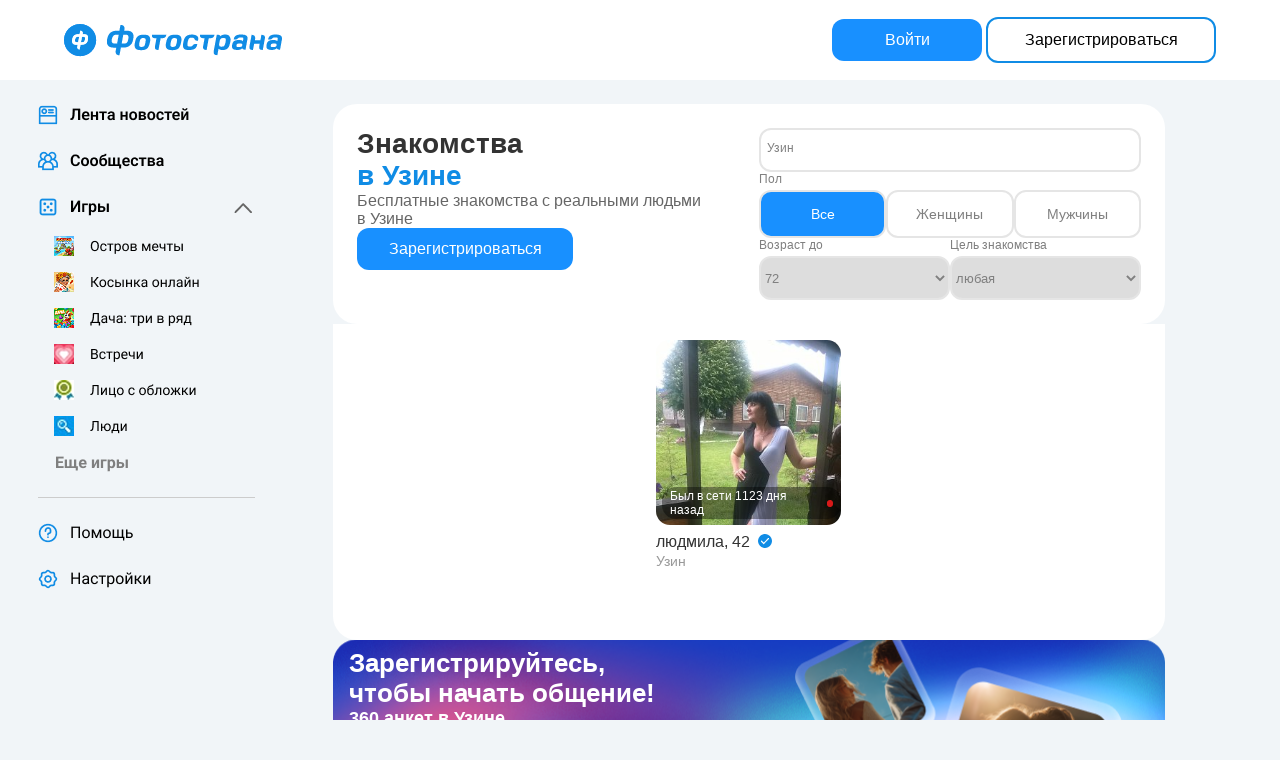

--- FILE ---
content_type: text/html; charset=windows-1251
request_url: https://fotostrana.ru/znakomstva/ukraina/uzin/72/
body_size: 9878
content:
<link rel="stylesheet" type="text/css" media="all" href="https://st.fotocdn.net/app/landing/seo23/__v1764590593.style.css"/>
<head>
 <title>Знакомства в Узине с людьми 72 лет с бесплатной регистрацией на сайте знакомств "Фотострана"</title>
 <meta name="description" content="Где можно познакомиться онлайн в Узине с людьми 72 лет? Перейдите на сайт Фотостраны и зарегистрируйтесь бесплатно. Мы подобрали для вас только реальные анкеты девушек и мужчин с проверенными фото и телефонами.">
 <meta name="viewport" content="user-scalable=no, initial-scale=1.0, maximum-scale=1.0">
 <meta name="robots" content="noindex, nofollow" />
 </head>


<script src="https://st.fotocdn.net/js/__v1330430379.jquery-1.7.js"></script>


<script src="https://st.fotocdn.net/app/landing/seo23/__v1737560290.script.js" defer="true"></script>

<script>
 if (window.fsPerformance) {
 window.fsPerformance.init({
 ip: '52.15.207.120',
 csrf: 'H/wlFrGyQ7XlVq/gmu32bWbWgDoaGJVSYOJf9ZI=',
 });
 }
 (() => {
 'use strict';
 // Page is loaded
 const objects = document.getElementsByClassName('asyncImage');
 Array.from(objects).map((item) => {
 // Start loading image
 const img = new Image();
 img.src = item.dataset.src;
 // Once image is loaded replace the src of the HTML element
 img.onload = () => {
 item.classList.remove('asyncImage');
 return item.nodeName === 'IMG' ?
 item.src = item.dataset.src :
 item.style.backgroundImage = `url(${item.dataset.src})`;
 };
 });
 })();
</script>
<style>
 /* .fs-seo23-wrapper {
 background: #fff url('https://st.fotocdn.net/app/landing/seo23/i/bcg.webp');
 } */

 body {
 background: #F1F5F8;
 }

 .fs-seo23-banner {
 background-image: url('https://st.fotocdn.net/app/landing/seo23/i/ban-bg.webp');
 }
</style>

<div class="fs-seo23-wrapper _js-fs-seo23-wrapper">
 <!-- Header -->
 <div class="fs-seo23-header">
 <img src="https://st.fotocdn.net/app/landing/seo23/i/logo-full.svg" loading="lazy" alt="Фотострана">
 <div>
 <a class="fs-seo23-header-login-btn" href="/signup/" style='width: 86px;'>Войти</a>
 <a class="fs-seo23-btn-opacity" style='width: 162px;' href="/start/newregistration/">Зарегистрироваться</a>
 <a class="fs-seo23-btn-mobile" href="/signup/">Войти</a>
 </div>

 </div>
 <div class="fs-seo23-wrapper-content">
 <!-- Navbar -->
 <div class="fs-seo23-nav-bar" onclick="window.location.href='/start/newregistration/'" style="cursor: pointer;">
 <img loading="lazy" draggable="false" src="https://st.fotocdn.net/app/landing/seo23/i/nav-bar.png" alt="navBar" class="element-img">
 </div>
 <!-- Content -->
 <div class="fs-seo23-content">

 <!-- Filters -->
 <div class="fs-seo23-filters">
 <div class="fs-seo23-filters-title">
 <h1 class="fs-seo23-filter-title-h1 _js-fs-seo23-title-city">
 Знакомства<br />
 <span class="fs-seo23-title-link" onclick="landPopup.show('city', {blob: 777}, $('._js-fs-seo23-title-city'));">в Узине</span><br />
 </h1>

 <p>Бесплатные знакомства с реальными людьми <br /> в Узине</p>

 <button class="fs-seo23-header-login-btn_filter" style="width: 216px;" onclick="window.location.href='/start/newregistration/'">Зарегистрироваться</button>
 </div>

 <div class="fs-seo23-filters-selects-wrapper _js-fs-seo23-title-link-static">
 <!-- City -->
 <div class="_js-fs-seo23-title-city">
 <div class="fs-seo23-filters-select-custom fs-seo23-select fs-seo23-select-filters _js-city-select" onclick="event.preventDefault(); event.stopPropagation(); landPopup.show('city', {blob: 777}, $('._js-fs-seo23-title-city')); return false;" onfocus="this.blur();">
 <span disabled selected required> Узин</span>
 </div>
 </div>

 <!-- Gender -->
 <div class="fs-seo23-filters-gender _js-fs-seo23-title-link-static">
 <span>Пол</span>
 <div class="fs-seo23-filters-gender-switches">
 <a href="https://fotostrana.ru/znakomstva/ukraina/uzin/72/" class="fs-seo23-switch is-active">Все</a>
 <a href="https://fotostrana.ru/znakomstva/ukraina/uzin/s-zhenshchinami/72/" class="fs-seo23-switch ">Женщины</a>
 <a href="https://fotostrana.ru/znakomstva/ukraina/uzin/s-muzhchinami/72/" class="fs-seo23-switch ">Мужчины</a>
 </div>
 </div>

 <div class="fs-seo23-filters-age-and-goal-wrapper">
 <!-- Age -->
 <div class="fs-seo23-filters-age-wrapper _js-fs-seo23-title-link-static">
 <span>Возраст до</span>
 <select class="fs-seo23-select fs-seo23-select-age" onchange="location = this.value;">
 <option disabled >До</option>
 <option value="https://fotostrana.ru/znakomstva/ukraina/uzin/18/" >18</option><option value="https://fotostrana.ru/znakomstva/ukraina/uzin/19/" >19</option><option value="https://fotostrana.ru/znakomstva/ukraina/uzin/20/" >20</option><option value="https://fotostrana.ru/znakomstva/ukraina/uzin/21/" >21</option><option value="https://fotostrana.ru/znakomstva/ukraina/uzin/22/" >22</option><option value="https://fotostrana.ru/znakomstva/ukraina/uzin/23/" >23</option><option value="https://fotostrana.ru/znakomstva/ukraina/uzin/24/" >24</option><option value="https://fotostrana.ru/znakomstva/ukraina/uzin/25/" >25</option><option value="https://fotostrana.ru/znakomstva/ukraina/uzin/26/" >26</option><option value="https://fotostrana.ru/znakomstva/ukraina/uzin/27/" >27</option><option value="https://fotostrana.ru/znakomstva/ukraina/uzin/28/" >28</option><option value="https://fotostrana.ru/znakomstva/ukraina/uzin/29/" >29</option><option value="https://fotostrana.ru/znakomstva/ukraina/uzin/30/" >30</option><option value="https://fotostrana.ru/znakomstva/ukraina/uzin/31/" >31</option><option value="https://fotostrana.ru/znakomstva/ukraina/uzin/32/" >32</option><option value="https://fotostrana.ru/znakomstva/ukraina/uzin/33/" >33</option><option value="https://fotostrana.ru/znakomstva/ukraina/uzin/34/" >34</option><option value="https://fotostrana.ru/znakomstva/ukraina/uzin/35/" >35</option><option value="https://fotostrana.ru/znakomstva/ukraina/uzin/36/" >36</option><option value="https://fotostrana.ru/znakomstva/ukraina/uzin/37/" >37</option><option value="https://fotostrana.ru/znakomstva/ukraina/uzin/38/" >38</option><option value="https://fotostrana.ru/znakomstva/ukraina/uzin/39/" >39</option><option value="https://fotostrana.ru/znakomstva/ukraina/uzin/40/" >40</option><option value="https://fotostrana.ru/znakomstva/ukraina/uzin/41/" >41</option><option value="https://fotostrana.ru/znakomstva/ukraina/uzin/42/" >42</option><option value="https://fotostrana.ru/znakomstva/ukraina/uzin/43/" >43</option><option value="https://fotostrana.ru/znakomstva/ukraina/uzin/44/" >44</option><option value="https://fotostrana.ru/znakomstva/ukraina/uzin/45/" >45</option><option value="https://fotostrana.ru/znakomstva/ukraina/uzin/46/" >46</option><option value="https://fotostrana.ru/znakomstva/ukraina/uzin/47/" >47</option><option value="https://fotostrana.ru/znakomstva/ukraina/uzin/48/" >48</option><option value="https://fotostrana.ru/znakomstva/ukraina/uzin/49/" >49</option><option value="https://fotostrana.ru/znakomstva/ukraina/uzin/50/" >50</option><option value="https://fotostrana.ru/znakomstva/ukraina/uzin/51/" >51</option><option value="https://fotostrana.ru/znakomstva/ukraina/uzin/52/" >52</option><option value="https://fotostrana.ru/znakomstva/ukraina/uzin/53/" >53</option><option value="https://fotostrana.ru/znakomstva/ukraina/uzin/54/" >54</option><option value="https://fotostrana.ru/znakomstva/ukraina/uzin/55/" >55</option><option value="https://fotostrana.ru/znakomstva/ukraina/uzin/56/" >56</option><option value="https://fotostrana.ru/znakomstva/ukraina/uzin/57/" >57</option><option value="https://fotostrana.ru/znakomstva/ukraina/uzin/58/" >58</option><option value="https://fotostrana.ru/znakomstva/ukraina/uzin/59/" >59</option><option value="https://fotostrana.ru/znakomstva/ukraina/uzin/60/" >60</option><option value="https://fotostrana.ru/znakomstva/ukraina/uzin/61/" >61</option><option value="https://fotostrana.ru/znakomstva/ukraina/uzin/62/" >62</option><option value="https://fotostrana.ru/znakomstva/ukraina/uzin/63/" >63</option><option value="https://fotostrana.ru/znakomstva/ukraina/uzin/64/" >64</option><option value="https://fotostrana.ru/znakomstva/ukraina/uzin/65/" >65</option><option value="https://fotostrana.ru/znakomstva/ukraina/uzin/66/" >66</option><option value="https://fotostrana.ru/znakomstva/ukraina/uzin/67/" >67</option><option value="https://fotostrana.ru/znakomstva/ukraina/uzin/68/" >68</option><option value="https://fotostrana.ru/znakomstva/ukraina/uzin/69/" >69</option><option value="https://fotostrana.ru/znakomstva/ukraina/uzin/70/" >70</option><option value="https://fotostrana.ru/znakomstva/ukraina/uzin/71/" >71</option><option value="https://fotostrana.ru/znakomstva/ukraina/uzin/72/" selected>72</option><option value="https://fotostrana.ru/znakomstva/ukraina/uzin/73/" >73</option><option value="https://fotostrana.ru/znakomstva/ukraina/uzin/74/" >74</option><option value="https://fotostrana.ru/znakomstva/ukraina/uzin/75/" >75</option><option value="https://fotostrana.ru/znakomstva/ukraina/uzin/76/" >76</option><option value="https://fotostrana.ru/znakomstva/ukraina/uzin/77/" >77</option><option value="https://fotostrana.ru/znakomstva/ukraina/uzin/78/" >78</option><option value="https://fotostrana.ru/znakomstva/ukraina/uzin/79/" >79</option><option value="https://fotostrana.ru/znakomstva/ukraina/uzin/80/" >80</option> </select>
 </div>

 <!-- Goal -->
 <div class="fs-seo23-filters-goal-wrapper _js-fs-seo23-title-link-static">
 <span>Цель знакомства</span>
 <select class="fs-seo23-select fs-seo23-select-goal" onchange="location = this.value;">
 <option disabled >Не выбрана</option>
 <option value="https://fotostrana.ru/znakomstva/ukraina/uzin/72/" selected>любая</option><option value="https://fotostrana.ru/znakomstva/ukraina/uzin/dlya-braka-i-semji/72/" >для брака и семьи</option><option value="https://fotostrana.ru/znakomstva/ukraina/uzin/dlya-vstrech/72/" >для встреч</option><option value="https://fotostrana.ru/znakomstva/ukraina/uzin/dlya-flirta/72/" >для флирта</option><option value="https://fotostrana.ru/znakomstva/ukraina/uzin/dlya-onlayn-obshcheniya/72/" >для онлайн общения</option><option value="https://fotostrana.ru/znakomstva/ukraina/uzin/dlya-sovmestnyh-igr/72/" >для совместных игр</option> </select>
 </div>
 </div>

 </div>

</div>
 <!-- No users found block -->
 <div>
 </div>
 <!-- Users are available: block-1 -->
 <div class="fs-seo23-cards">
 <div class="fs-seo23-card" onclick="getUserPhotos(82288104);">
 <div class="fs-seo23-card-img">
 <img class="asyncImage"
 src="https://i01.fotocdn.net/s208/d9727b5b0c6329bd/gallery_s/2548248447.jpg"
 data-src="https://st.fotocdn.net/app/landing/seo23/i/default-profile.webp"
 loading="lazy"
 alt="людмила, 42, Узин">

 <div class="fs-seo23-card-offline-status">
 <span>
 Был в сети
 1123 дня назад</span>
 </div>
 </div>

 <div class="fs-seo23-card-info">
 <div class="fs-seo23-card-name">
 людмила, 42 </div>
 <div class="fs-seo23-card-city">
 Узин </div>
 </div>
 </div>
 </div> 
 <!-- Promo block -->
 <div class="fs-seo23-promo-blocks">
 <div>
 <div class="fs-seo23-promo-img_desktop__text">
 <h2>Зарегистрируйтесь, <br />
 чтобы начать общение!</h2>
 <span>360 анкет в Узине</span>
 <a class="fs-seo23-promo-block-btn" href="/start/newregistration">Бесплатная регистрация</a>
 </div>
 </div>
 </div>
 

 <!-- Carousel -->
 
 <!-- SEO text -->
 <div class="fs-seo23-text">
 <h2>Знакомства <span class="fs-seo23-title-italic">в Узине с людьми 72 лет</span></h2>
 <div>
 <div class="fs-seo23-text-content-seo">
 Фотострана - это популярный сайт знакомств, который предлагает уникальную платформу для общения, знакомств и серьёзных отношений.
 С его помощью люди со всего мира могут найти новых друзей, партнеров по интересам или даже свою любовь!
 Одной из главных особенностей Фотостраны является возможность создания уникального профиля с фотографиями и подробной информацией о себе.
 Здесь можно легко найти интересных людей рядом, выбрать анкету по фото и начать общение онлайн.
 </div>
 <div class="fs-seo23-text-content-seo">
 Бесплатная регистрация, удобный поиск по возрасту, городу и интересам, а также безопасная платформа делают
 Фотострану идеальным местом для знакомств. Присоединяйтесь и начните новые отношения уже сегодня!
 </div>
 </div>
 </div>
 <!-- Video block -->
 <div class="seo-23-video-wrapper">
 <div class="seo-23-video-base">
 <div class="seo-23-video-container">
 <video class="seo-23-video" muted loop playsinline>
 <source src=" https://i01.fotocdn.net/video/broken_ice.mp4" type="video/mp4">
 Ваш браузер не поддерживает видео.
 </video>

 <div class="seo-23-video-controls">
 <button id="playPauseBtn" class="seo-23-video-btn">
 <img src="https://st.fotocdn.net/app/landing/seo23/i/play-icon.svg" alt="Play" class="icon-play">
 <img src="https://st.fotocdn.net/app/landing/seo23/i/pause-icon.svg" alt="Pause" class="icon-pause" style="display: none;">
 </button>
 <button id="muteBtn" class="seo-23-video-btn">
 <img src="https://st.fotocdn.net/app/landing/seo23/i/mute-icon.svg" alt="Mute" class="icon-mute">
 <img src="https://st.fotocdn.net/app/landing/seo23/i/unmute-icon.svg" alt="Unmute" class="icon-unmute" style="display: none;">
 </button>
 </div>

 </div>

 </div>


 <div class="seo-23-video-icons-bar">
 <div class="seo-23-video-icons-bar_wrapper">
 <div class="seo-23-video-icons-bar_item-left">
 <img src="https://st.fotocdn.net/app/landing/seo23/i/eye.svg" loading="lazy" alt="">
 <span>12344</span>
 </div>
 <div class="seo-23-video-icons-bar_item-left">
 <img src="https://st.fotocdn.net/app/landing/seo23/i/message-card.svg" loading="lazy" alt="">
 <span>30</span>
 </div>
 </div>
 <div class="seo-23-video-icons-bar_wrapper">
 <div class="seo-23-video-icons-bar_item">
 <img src="https://st.fotocdn.net/app/landing/seo23/i/smile-smile.svg" loading="lazy" alt="">
 <span>200</span>
 </div>
 <div class="seo-23-video-icons-bar_item">
 <img src="https://st.fotocdn.net/app/landing/seo23/i/smile-fire.svg" loading="lazy" alt="">
 <span>200</span>
 </div>
 <div class="seo-23-video-icons-bar_item">
 <img src="https://st.fotocdn.net/app/landing/seo23/i/smile-heart.svg" loading="lazy" alt="">
 <span>200</span>
 </div>
 </div>
 </div>

</div>

<script>
 document.addEventListener('DOMContentLoaded', function() {
 const counters = [{
 selector: '.seo-23-video-icons-bar span:first-child',
 min: 12000,
 max: 13000,
 element: null
 },
 {
 selector: '.seo-23-video-icons-bar span:nth-child(2)',
 min: 5,
 max: 50,
 element: null
 },
 {
 selector: '.seo-23-video-icons-bar span:nth-child(3)',
 min: 90,
 max: 300,
 element: null
 },
 {
 selector: '.seo-23-video-icons-bar span:nth-child(4)',
 min: 90,
 max: 300,
 element: null
 },
 {
 selector: '.seo-23-video-icons-bar span:nth-child(5)',
 min: 90,
 max: 300,
 element: null
 }
 ];

 const spans = document.querySelectorAll('.seo-23-video-icons-bar span');
 if (spans.length >= 5) {
 counters[0].element = spans[0];
 counters[1].element = spans[1];
 counters[2].element = spans[2];
 counters[3].element = spans[3];
 counters[4].element = spans[4];
 }


 function getRandomInt(min, max) {
 return Math.floor(Math.random() * (max - min + 1)) + min;
 }

 function animateValue(obj, start, end, duration) {
 let startTimestamp = null;
 const step = (timestamp) => {
 if (!startTimestamp) startTimestamp = timestamp;
 const progress = Math.min((timestamp - startTimestamp) / duration, 1);
 obj.innerHTML = Math.floor(progress * (end - start) + start);
 if (progress < 1) {
 window.requestAnimationFrame(step);
 }
 };
 window.requestAnimationFrame(step);
 }

 function updateCounters() {
 counters.forEach(counter => {
 if (counter.element) {
 const currentValue = parseInt(counter.element.textContent, 10) || counter.min;
 const increment = getRandomInt(1, 5);
 let newValue = currentValue + increment;

 if (newValue >= counter.max) {
 newValue = counter.max;
 setTimeout(() => {
 counter.element.textContent = counter.min;
 }, 3000);
 }

 if (newValue !== currentValue) {
 animateValue(counter.element, currentValue, newValue, 500);
 }
 }
 });
 }

 updateCounters();

 setInterval(updateCounters, 3000);

 const video = document.querySelector('.seo-23-video');
 const playPauseBtn = document.getElementById('playPauseBtn');
 const muteBtn = document.getElementById('muteBtn');

 const playIcon = playPauseBtn.querySelector('.icon-play');
 const pauseIcon = playPauseBtn.querySelector('.icon-pause');
 const muteIcon = muteBtn.querySelector('.icon-mute');
 const unmuteIcon = muteBtn.querySelector('.icon-unmute');

 playPauseBtn.addEventListener('click', () => {
 if (video.paused) {
 video.play();
 playIcon.style.display = 'none';
 pauseIcon.style.display = 'block';
 } else {
 video.pause();
 playIcon.style.display = 'block';
 pauseIcon.style.display = 'none';
 }
 });

 muteBtn.addEventListener('click', () => {
 video.muted = !video.muted;
 if (video.muted) {
 muteIcon.style.display = 'block';
 unmuteIcon.style.display = 'none';
 } else {
 muteIcon.style.display = 'none';
 unmuteIcon.style.display = 'block';
 }
 });

 if (video.muted) {
 muteIcon.style.display = 'block';
 unmuteIcon.style.display = 'none';
 } else {
 muteIcon.style.display = 'none';
 unmuteIcon.style.display = 'block';
 }

 const iconsBar = document.querySelector('.seo-23-video-icons-bar');
 if (iconsBar) {
 iconsBar.addEventListener('click', () => {
 window.location.href = '/start/newregistration/';
 });
 iconsBar.style.cursor = 'pointer';
 }
 });
</script>
 <!-- Users are available: block-2 -->
 
 <div class="fs-seo23-pagination">
 <span onclick="landPopup.show('registration');" class="fs-seo23-pagination-btn fs-seo23-pagination-btn--prev fs-seo23-pagination-btn--disabled">
 <svg width="8" height="14" viewBox="0 0 8 14" fill="none" xmlns="http://www.w3.org/2000/svg">
 <path d="M7 1L1 7L7 13" stroke-width="2" stroke-linecap="round" stroke-linejoin="round" />
 </svg>
 </span>
 <div class="fs-seo23-pagination-pages">
 <span onclick="landPopup.show('registration');" class="fs-seo23-pagination-pages-item fs-seo23-pagination-pages-item--active">1</span>
 <span onclick="landPopup.show('registration');" class="fs-seo23-pagination-pages-item">2</span>
 <span onclick="landPopup.show('registration');" class="fs-seo23-pagination-pages-item">3</span>
 <span class="fs-seo23-pagination-pages-item fs-seo23-pagination-pages-item--diviner">...</span>
 <span onclick="landPopup.show('registration');" class="fs-seo23-pagination-pages-item">27</span>
 </div>
 <span onclick="landPopup.show('registration');" class="fs-seo23-pagination-btn fs-seo23-pagination-btn--next">
 <svg width="8" height="14" viewBox="0 0 8 14" fill="none" xmlns="http://www.w3.org/2000/svg">
 <path d="M7 1L1 7L7 13" stroke-width="2" stroke-linecap="round" stroke-linejoin="round" />
 </svg>
 </span>
 </div>
 <!-- Dating city widget -->
 <div class="fs-seo23-text">
 <h2>Онлайн знакомства в Киевской области </h2>
 <div class="fs-seo23-text-content">
 <ul class="fs-seo23-text-cols fs-seo23-text-cols--quattro">
 <li>
 <a href="https://fotostrana.ru/znakomstva/ukraina/kiev/72/">Киев</a>
 </li>
 <li>
 <a href="https://fotostrana.ru/znakomstva/ukraina/belaya-cerkov/72/">Белая Церковь</a>
 </li>
 <li>
 <a href="https://fotostrana.ru/znakomstva/ukraina/brovary/72/">Бровары</a>
 </li>
 <li>
 <a href="https://fotostrana.ru/znakomstva/ukraina/vasilkov/72/">Васильков</a>
 </li>
 <li>
 <a href="https://fotostrana.ru/znakomstva/ukraina/borispol/72/">Борисполь</a>
 </li>
 <li>
 <a href="https://fotostrana.ru/znakomstva/ukraina/irpen/72/">Ирпень</a>
 </li>
 <li>
 <a href="https://fotostrana.ru/znakomstva/ukraina/fastov/72/">Фастов</a>
 </li>
 <li>
 <a href="https://fotostrana.ru/znakomstva/ukraina/obuhov/72/">Обухов</a>
 </li>
 <li>
 <a href="https://fotostrana.ru/znakomstva/ukraina/boyarka/72/">Боярка</a>
 </li>
 <li>
 <a href="https://fotostrana.ru/znakomstva/ukraina/slavutich/72/">Славутич</a>
 </li>
 <li>
 <a href="https://fotostrana.ru/znakomstva/ukraina/vishnevoe/72/">Вишневое</a>
 </li>
 <li>
 <a href="https://fotostrana.ru/znakomstva/ukraina/pereyaslav-hmelnickij/72/">Переяслав-Хмельницкий</a>
 </li>
 <li>
 <a href="https://fotostrana.ru/znakomstva/ukraina/boguslav/72/">Богуслав</a>
 </li>
 <li>
 <a href="https://fotostrana.ru/znakomstva/ukraina/vyshgorod/72/">Вышгород</a>
 </li>
 <li>
 <a href="https://fotostrana.ru/znakomstva/ukraina/yagotin/72/">Яготин</a>
 </li>
 <li>
 <a href="https://fotostrana.ru/znakomstva/ukraina/bucha/72/">Буча</a>
 </li>
 <li>
 <a href="https://fotostrana.ru/znakomstva/ukraina/ukrainka/72/">Украинка</a>
 </li>
 <li>
 <a href="https://fotostrana.ru/znakomstva/ukraina/chernobyl/72/">Чернобыль</a>
 </li>
 <li>
 <a href="https://fotostrana.ru/znakomstva/ukraina/baryshevka/72/">Барышевка</a>
 </li>
 <li>
 <a href="https://fotostrana.ru/znakomstva/ukraina/skvira/72/">Сквира</a>
 </li>
 <li>
 <a href="https://fotostrana.ru/znakomstva/ukraina/uzin/72/">Узин</a>
 </li>
 <li>
 <a href="https://fotostrana.ru/znakomstva/ukraina/tarashcha/72/">Тараща</a>
 </li>
 <li>
 <a href="https://fotostrana.ru/znakomstva/ukraina/kagarlyk/72/">Кагарлык</a>
 </li>
 <li>
 <a href="https://fotostrana.ru/znakomstva/ukraina/berezan/72/">Березань</a>
 </li>
 <li>
 <a href="https://fotostrana.ru/znakomstva/ukraina/kievskaya-oblast-makarov/72/">Макаров</a>
 </li>
 <li>
 <a href="https://fotostrana.ru/znakomstva/ukraina/borodyanka/72/">Бородянка</a>
 </li>
 <li>
 <a href="https://fotostrana.ru/znakomstva/ukraina/tetiev/72/">Тетиев</a>
 </li>
 <li>
 <a class="fs-seo23-text-all-location" href="https://fotostrana.ru/znakomstva/ukraina/kievskaya-oblast/cities/">
 все населенные пункты
 </a>
 </li>
 </ul>
 </div>
 </div>
 <!-- Dating age widget -->
 <div class="fs-seo23-text fs-seo23-text-wrapper">
 <h2>Знакомства по возрасту </h2>
 <div class="fs-seo23-text-content">
 <ul class="fs-seo23-text-cols fs-seo23-text-cols--quattro">
 <li><a href="https://fotostrana.ru/znakomstva/ukraina/uzin/20/">до 20 лет</a></li>
 <li><a href="https://fotostrana.ru/znakomstva/ukraina/uzin/25/">до 25 лет</a></li>
 <li><a href="https://fotostrana.ru/znakomstva/ukraina/uzin/30/">до 30 лет</a></li>
 <li><a href="https://fotostrana.ru/znakomstva/ukraina/uzin/35/">до 35 лет</a></li>
 <li><a href="https://fotostrana.ru/znakomstva/ukraina/uzin/40/">до 40 лет</a></li>
 <li><a href="https://fotostrana.ru/znakomstva/ukraina/uzin/45/">до 45 лет</a></li>
 <li><a href="https://fotostrana.ru/znakomstva/ukraina/uzin/50/">до 50 лет</a></li>
 <li><a href="https://fotostrana.ru/znakomstva/ukraina/uzin/55/">до 55 лет</a></li>
 <li><a href="https://fotostrana.ru/znakomstva/ukraina/uzin/60/">до 60 лет</a></li>
 <li><a href="https://fotostrana.ru/znakomstva/ukraina/uzin/65/">до 65 лет</a></li>
 <li><a href="https://fotostrana.ru/znakomstva/ukraina/uzin/70/">до 70 лет</a></li>
 <li><a href="https://fotostrana.ru/znakomstva/ukraina/uzin/75/">до 75 лет</a></li>
 <li><a href="https://fotostrana.ru/znakomstva/ukraina/uzin/80/">до 80 лет</a></li>
 </ul>
 </div>
 </div>
 <!-- FAQ widget -->
 <div class="fs-seo23-text fs-seo23-text-wrapper">
 <h2 class="fs-seo23-header-faq">Часто задаваемые вопросы о знакомствах в Узине</h2>
 <div class="fs-seo23-content-faq">
 <div class="fs-seo23-faq-item" id="faq-0">
 <h3 class="fs-seo23-faq-question" onclick="toggleFaq(0)">
 Как начать знакомиться на Фотостране? <svg class="fs-seo23-faq-icon" width="24" height="24" viewBox="0 0 24 24" fill="none" xmlns="http://www.w3.org/2000/svg">
 <path d="M11.7696 17.0593C12.0206 17.0593 12.2417 16.9689 12.4325 16.7781L20.217 8.81268C20.3979 8.64192 20.4883 8.42095 20.4883 8.15978C20.4883 7.63744 20.0965 7.2357 19.5742 7.2357C19.3131 7.2357 19.092 7.34618 18.9213 7.5069L11.7696 14.8194L4.61774 7.5069C4.44699 7.34618 4.21596 7.2357 3.96485 7.2357C3.44252 7.2357 3.05078 7.63744 3.05078 8.15978C3.05078 8.42095 3.14118 8.64192 3.31194 8.81268L11.1066 16.7781C11.2874 16.9689 11.5184 17.0593 11.7696 17.0593Z" fill="#108CE5" />
 </svg>
 </h3>
 <div
 id="answer-0"
 class="fs-seo23-faq-answer">
 Пройдите быструю регистрацию, заполните профиль, загрузите реальные фотографии и напишите кратко о себе. Используйте фильтры поиска для выбора подходящих людей по возрасту, полу, интересам и цели знакомства. </div>
 </div>
 <div class="fs-seo23-faq-item" id="faq-1">
 <h3 class="fs-seo23-faq-question" onclick="toggleFaq(1)">
 Сколько людей здесь ищут знакомства? <svg class="fs-seo23-faq-icon" width="24" height="24" viewBox="0 0 24 24" fill="none" xmlns="http://www.w3.org/2000/svg">
 <path d="M11.7696 17.0593C12.0206 17.0593 12.2417 16.9689 12.4325 16.7781L20.217 8.81268C20.3979 8.64192 20.4883 8.42095 20.4883 8.15978C20.4883 7.63744 20.0965 7.2357 19.5742 7.2357C19.3131 7.2357 19.092 7.34618 18.9213 7.5069L11.7696 14.8194L4.61774 7.5069C4.44699 7.34618 4.21596 7.2357 3.96485 7.2357C3.44252 7.2357 3.05078 7.63744 3.05078 8.15978C3.05078 8.42095 3.14118 8.64192 3.31194 8.81268L11.1066 16.7781C11.2874 16.9689 11.5184 17.0593 11.7696 17.0593Z" fill="#108CE5" />
 </svg>
 </h3>
 <div
 id="answer-1"
 class="fs-seo23-faq-answer">
 На сайте зарегистрированы миллионы пользователей, которые ищут дружбу, общение, серьёзные отношения и встречи. Ежедневно появляются новые анкеты, расширяя выбор для поиска подходящего человека. </div>
 </div>
 <div class="fs-seo23-faq-item" id="faq-2">
 <h3 class="fs-seo23-faq-question" onclick="toggleFaq(2)">
 Какие виды знакомств доступны на сайте? <svg class="fs-seo23-faq-icon" width="24" height="24" viewBox="0 0 24 24" fill="none" xmlns="http://www.w3.org/2000/svg">
 <path d="M11.7696 17.0593C12.0206 17.0593 12.2417 16.9689 12.4325 16.7781L20.217 8.81268C20.3979 8.64192 20.4883 8.42095 20.4883 8.15978C20.4883 7.63744 20.0965 7.2357 19.5742 7.2357C19.3131 7.2357 19.092 7.34618 18.9213 7.5069L11.7696 14.8194L4.61774 7.5069C4.44699 7.34618 4.21596 7.2357 3.96485 7.2357C3.44252 7.2357 3.05078 7.63744 3.05078 8.15978C3.05078 8.42095 3.14118 8.64192 3.31194 8.81268L11.1066 16.7781C11.2874 16.9689 11.5184 17.0593 11.7696 17.0593Z" fill="#108CE5" />
 </svg>
 </h3>
 <div
 id="answer-2"
 class="fs-seo23-faq-answer">
 Доступны разные направления: серьёзные отношения, брак и семья, флирт, встречи, знакомства для совместных игр, общение без обязательств, возрастные категории, знакомства с иностранцами. </div>
 </div>
 <div class="fs-seo23-faq-item" id="faq-3">
 <h3 class="fs-seo23-faq-question" onclick="toggleFaq(3)">
 Насколько безопасно знакомиться через интернет? <svg class="fs-seo23-faq-icon" width="24" height="24" viewBox="0 0 24 24" fill="none" xmlns="http://www.w3.org/2000/svg">
 <path d="M11.7696 17.0593C12.0206 17.0593 12.2417 16.9689 12.4325 16.7781L20.217 8.81268C20.3979 8.64192 20.4883 8.42095 20.4883 8.15978C20.4883 7.63744 20.0965 7.2357 19.5742 7.2357C19.3131 7.2357 19.092 7.34618 18.9213 7.5069L11.7696 14.8194L4.61774 7.5069C4.44699 7.34618 4.21596 7.2357 3.96485 7.2357C3.44252 7.2357 3.05078 7.63744 3.05078 8.15978C3.05078 8.42095 3.14118 8.64192 3.31194 8.81268L11.1066 16.7781C11.2874 16.9689 11.5184 17.0593 11.7696 17.0593Z" fill="#108CE5" />
 </svg>
 </h3>
 <div
 id="answer-3"
 class="fs-seo23-faq-answer">
 Платформа обеспечивает проверку профилей и модерацию. Для безопасности рекомендуется переписываться в чате, встречаться в публичных местах, не делиться личной информацией сразу и использовать встроенные инструменты жалоб и блокировки. </div>
 </div>
 <div class="fs-seo23-faq-item" id="faq-4">
 <h3 class="fs-seo23-faq-question" onclick="toggleFaq(4)">
 Можно ли найти серьёзные отношения на сайте? <svg class="fs-seo23-faq-icon" width="24" height="24" viewBox="0 0 24 24" fill="none" xmlns="http://www.w3.org/2000/svg">
 <path d="M11.7696 17.0593C12.0206 17.0593 12.2417 16.9689 12.4325 16.7781L20.217 8.81268C20.3979 8.64192 20.4883 8.42095 20.4883 8.15978C20.4883 7.63744 20.0965 7.2357 19.5742 7.2357C19.3131 7.2357 19.092 7.34618 18.9213 7.5069L11.7696 14.8194L4.61774 7.5069C4.44699 7.34618 4.21596 7.2357 3.96485 7.2357C3.44252 7.2357 3.05078 7.63744 3.05078 8.15978C3.05078 8.42095 3.14118 8.64192 3.31194 8.81268L11.1066 16.7781C11.2874 16.9689 11.5184 17.0593 11.7696 17.0593Z" fill="#108CE5" />
 </svg>
 </h3>
 <div
 id="answer-4"
 class="fs-seo23-faq-answer">
 Да, для этого существуют специальные категории, где люди ищут именно долгосрочные отношения или брака. Каждый день пользователи находят здесь партнёров для семейной жизни. </div>
 </div>
 <div class="fs-seo23-faq-item" id="faq-5">
 <h3 class="fs-seo23-faq-question" onclick="toggleFaq(5)">
 Как познакомиться с девушкой на сайте? <svg class="fs-seo23-faq-icon" width="24" height="24" viewBox="0 0 24 24" fill="none" xmlns="http://www.w3.org/2000/svg">
 <path d="M11.7696 17.0593C12.0206 17.0593 12.2417 16.9689 12.4325 16.7781L20.217 8.81268C20.3979 8.64192 20.4883 8.42095 20.4883 8.15978C20.4883 7.63744 20.0965 7.2357 19.5742 7.2357C19.3131 7.2357 19.092 7.34618 18.9213 7.5069L11.7696 14.8194L4.61774 7.5069C4.44699 7.34618 4.21596 7.2357 3.96485 7.2357C3.44252 7.2357 3.05078 7.63744 3.05078 8.15978C3.05078 8.42095 3.14118 8.64192 3.31194 8.81268L11.1066 16.7781C11.2874 16.9689 11.5184 17.0593 11.7696 17.0593Z" fill="#108CE5" />
 </svg>
 </h3>
 <div
 id="answer-5"
 class="fs-seo23-faq-answer">
 Сделайте привлекательный профиль, загрузите несколько реальных фото, опишите увлечения и интересы. Используйте фильтр и пишите персонализированное первое сообщение. </div>
 </div>
 <div class="fs-seo23-faq-item" id="faq-6">
 <h3 class="fs-seo23-faq-question" onclick="toggleFaq(6)">
 Как написать первое сообщение девушке? <svg class="fs-seo23-faq-icon" width="24" height="24" viewBox="0 0 24 24" fill="none" xmlns="http://www.w3.org/2000/svg">
 <path d="M11.7696 17.0593C12.0206 17.0593 12.2417 16.9689 12.4325 16.7781L20.217 8.81268C20.3979 8.64192 20.4883 8.42095 20.4883 8.15978C20.4883 7.63744 20.0965 7.2357 19.5742 7.2357C19.3131 7.2357 19.092 7.34618 18.9213 7.5069L11.7696 14.8194L4.61774 7.5069C4.44699 7.34618 4.21596 7.2357 3.96485 7.2357C3.44252 7.2357 3.05078 7.63744 3.05078 8.15978C3.05078 8.42095 3.14118 8.64192 3.31194 8.81268L11.1066 16.7781C11.2874 16.9689 11.5184 17.0593 11.7696 17.0593Z" fill="#108CE5" />
 </svg>
 </h3>
 <div
 id="answer-6"
 class="fs-seo23-faq-answer">
 Отталкивайтесь от информации в её анкете: поздоровайтесь, отметьте общее увлечение, задайте вопрос о её хобби. Не используйте банальные фразы. </div>
 </div>
 <div class="fs-seo23-faq-item" id="faq-7">
 <h3 class="fs-seo23-faq-question" onclick="toggleFaq(7)">
 Анкеты девушек реальные? <svg class="fs-seo23-faq-icon" width="24" height="24" viewBox="0 0 24 24" fill="none" xmlns="http://www.w3.org/2000/svg">
 <path d="M11.7696 17.0593C12.0206 17.0593 12.2417 16.9689 12.4325 16.7781L20.217 8.81268C20.3979 8.64192 20.4883 8.42095 20.4883 8.15978C20.4883 7.63744 20.0965 7.2357 19.5742 7.2357C19.3131 7.2357 19.092 7.34618 18.9213 7.5069L11.7696 14.8194L4.61774 7.5069C4.44699 7.34618 4.21596 7.2357 3.96485 7.2357C3.44252 7.2357 3.05078 7.63744 3.05078 8.15978C3.05078 8.42095 3.14118 8.64192 3.31194 8.81268L11.1066 16.7781C11.2874 16.9689 11.5184 17.0593 11.7696 17.0593Z" fill="#108CE5" />
 </svg>
 </h3>
 <div
 id="answer-7"
 class="fs-seo23-faq-answer">
 Профили проходят модерацию и проверку. Дополнительное подтверждение реальности — видеозвонок или обмен голосовыми сообщениями. </div>
 </div>
 <div class="fs-seo23-faq-item" id="faq-8">
 <h3 class="fs-seo23-faq-question" onclick="toggleFaq(8)">
 Как познакомиться с мужчиной на сайте? <svg class="fs-seo23-faq-icon" width="24" height="24" viewBox="0 0 24 24" fill="none" xmlns="http://www.w3.org/2000/svg">
 <path d="M11.7696 17.0593C12.0206 17.0593 12.2417 16.9689 12.4325 16.7781L20.217 8.81268C20.3979 8.64192 20.4883 8.42095 20.4883 8.15978C20.4883 7.63744 20.0965 7.2357 19.5742 7.2357C19.3131 7.2357 19.092 7.34618 18.9213 7.5069L11.7696 14.8194L4.61774 7.5069C4.44699 7.34618 4.21596 7.2357 3.96485 7.2357C3.44252 7.2357 3.05078 7.63744 3.05078 8.15978C3.05078 8.42095 3.14118 8.64192 3.31194 8.81268L11.1066 16.7781C11.2874 16.9689 11.5184 17.0593 11.7696 17.0593Z" fill="#108CE5" />
 </svg>
 </h3>
 <div
 id="answer-8"
 class="fs-seo23-faq-answer">
 Заполните профиль, выберите параметры поиска, напишите первое сообщение мужчине, который вам понравился. </div>
 </div>
 <div class="fs-seo23-faq-item" id="faq-9">
 <h3 class="fs-seo23-faq-question" onclick="toggleFaq(9)">
 На что обращать внимание при выборе партнёра? <svg class="fs-seo23-faq-icon" width="24" height="24" viewBox="0 0 24 24" fill="none" xmlns="http://www.w3.org/2000/svg">
 <path d="M11.7696 17.0593C12.0206 17.0593 12.2417 16.9689 12.4325 16.7781L20.217 8.81268C20.3979 8.64192 20.4883 8.42095 20.4883 8.15978C20.4883 7.63744 20.0965 7.2357 19.5742 7.2357C19.3131 7.2357 19.092 7.34618 18.9213 7.5069L11.7696 14.8194L4.61774 7.5069C4.44699 7.34618 4.21596 7.2357 3.96485 7.2357C3.44252 7.2357 3.05078 7.63744 3.05078 8.15978C3.05078 8.42095 3.14118 8.64192 3.31194 8.81268L11.1066 16.7781C11.2874 16.9689 11.5184 17.0593 11.7696 17.0593Z" fill="#108CE5" />
 </svg>
 </h3>
 <div
 id="answer-9"
 class="fs-seo23-faq-answer">
 Смотрите на реальные фото, заполненность анкеты, цели знакомства, интересы, семейный статус, дату последней активности. </div>
 </div>
 <div class="fs-seo23-faq-item" id="faq-10">
 <h3 class="fs-seo23-faq-question" onclick="toggleFaq(10)">
 Как безопасно встретиться с мужчиной? <svg class="fs-seo23-faq-icon" width="24" height="24" viewBox="0 0 24 24" fill="none" xmlns="http://www.w3.org/2000/svg">
 <path d="M11.7696 17.0593C12.0206 17.0593 12.2417 16.9689 12.4325 16.7781L20.217 8.81268C20.3979 8.64192 20.4883 8.42095 20.4883 8.15978C20.4883 7.63744 20.0965 7.2357 19.5742 7.2357C19.3131 7.2357 19.092 7.34618 18.9213 7.5069L11.7696 14.8194L4.61774 7.5069C4.44699 7.34618 4.21596 7.2357 3.96485 7.2357C3.44252 7.2357 3.05078 7.63744 3.05078 8.15978C3.05078 8.42095 3.14118 8.64192 3.31194 8.81268L11.1066 16.7781C11.2874 16.9689 11.5184 17.0593 11.7696 17.0593Z" fill="#108CE5" />
 </svg>
 </h3>
 <div
 id="answer-10"
 class="fs-seo23-faq-answer">
 Предварительно общайтесь через сайт, договоритесь о встрече в публичном месте, расскажите близким о ваших планах. </div>
 </div>
 <div class="fs-seo23-faq-item" id="faq-11">
 <h3 class="fs-seo23-faq-question" onclick="toggleFaq(11)">
 Как найти человека для серьёзных отношений? <svg class="fs-seo23-faq-icon" width="24" height="24" viewBox="0 0 24 24" fill="none" xmlns="http://www.w3.org/2000/svg">
 <path d="M11.7696 17.0593C12.0206 17.0593 12.2417 16.9689 12.4325 16.7781L20.217 8.81268C20.3979 8.64192 20.4883 8.42095 20.4883 8.15978C20.4883 7.63744 20.0965 7.2357 19.5742 7.2357C19.3131 7.2357 19.092 7.34618 18.9213 7.5069L11.7696 14.8194L4.61774 7.5069C4.44699 7.34618 4.21596 7.2357 3.96485 7.2357C3.44252 7.2357 3.05078 7.63744 3.05078 8.15978C3.05078 8.42095 3.14118 8.64192 3.31194 8.81268L11.1066 16.7781C11.2874 16.9689 11.5184 17.0593 11.7696 17.0593Z" fill="#108CE5" />
 </svg>
 </h3>
 <div
 id="answer-11"
 class="fs-seo23-faq-answer">
 Выберите профильную категорию, подробно опишите свои ценности и цели, ищите людей с похожим настроем. </div>
 </div>
 <div class="fs-seo23-faq-item" id="faq-12">
 <h3 class="fs-seo23-faq-question" onclick="toggleFaq(12)">
 Сколько времени обычно занимает поиск серьёзных отношений? <svg class="fs-seo23-faq-icon" width="24" height="24" viewBox="0 0 24 24" fill="none" xmlns="http://www.w3.org/2000/svg">
 <path d="M11.7696 17.0593C12.0206 17.0593 12.2417 16.9689 12.4325 16.7781L20.217 8.81268C20.3979 8.64192 20.4883 8.42095 20.4883 8.15978C20.4883 7.63744 20.0965 7.2357 19.5742 7.2357C19.3131 7.2357 19.092 7.34618 18.9213 7.5069L11.7696 14.8194L4.61774 7.5069C4.44699 7.34618 4.21596 7.2357 3.96485 7.2357C3.44252 7.2357 3.05078 7.63744 3.05078 8.15978C3.05078 8.42095 3.14118 8.64192 3.31194 8.81268L11.1066 16.7781C11.2874 16.9689 11.5184 17.0593 11.7696 17.0593Z" fill="#108CE5" />
 </svg>
 </h3>
 <div
 id="answer-12"
 class="fs-seo23-faq-answer">
 В среднем, активные пользователи находят партнёра за несколько месяцев, но всё индивидуально. </div>
 </div>
 <div class="fs-seo23-faq-item" id="faq-13">
 <h3 class="fs-seo23-faq-question" onclick="toggleFaq(13)">
 Какие вопросы задать для поиска совместимости? <svg class="fs-seo23-faq-icon" width="24" height="24" viewBox="0 0 24 24" fill="none" xmlns="http://www.w3.org/2000/svg">
 <path d="M11.7696 17.0593C12.0206 17.0593 12.2417 16.9689 12.4325 16.7781L20.217 8.81268C20.3979 8.64192 20.4883 8.42095 20.4883 8.15978C20.4883 7.63744 20.0965 7.2357 19.5742 7.2357C19.3131 7.2357 19.092 7.34618 18.9213 7.5069L11.7696 14.8194L4.61774 7.5069C4.44699 7.34618 4.21596 7.2357 3.96485 7.2357C3.44252 7.2357 3.05078 7.63744 3.05078 8.15978C3.05078 8.42095 3.14118 8.64192 3.31194 8.81268L11.1066 16.7781C11.2874 16.9689 11.5184 17.0593 11.7696 17.0593Z" fill="#108CE5" />
 </svg>
 </h3>
 <div
 id="answer-13"
 class="fs-seo23-faq-answer">
 Cпросите о жизненных целях, семейных ценностях, планах на будущее, отношении к детям, финансам и хотелках в отношениях. </div>
 </div>
 <div class="fs-seo23-faq-item" id="faq-14">
 <h3 class="fs-seo23-faq-question" onclick="toggleFaq(14)">
 Почему Фотострана подходит для поиска серьёзных отношений? <svg class="fs-seo23-faq-icon" width="24" height="24" viewBox="0 0 24 24" fill="none" xmlns="http://www.w3.org/2000/svg">
 <path d="M11.7696 17.0593C12.0206 17.0593 12.2417 16.9689 12.4325 16.7781L20.217 8.81268C20.3979 8.64192 20.4883 8.42095 20.4883 8.15978C20.4883 7.63744 20.0965 7.2357 19.5742 7.2357C19.3131 7.2357 19.092 7.34618 18.9213 7.5069L11.7696 14.8194L4.61774 7.5069C4.44699 7.34618 4.21596 7.2357 3.96485 7.2357C3.44252 7.2357 3.05078 7.63744 3.05078 8.15978C3.05078 8.42095 3.14118 8.64192 3.31194 8.81268L11.1066 16.7781C11.2874 16.9689 11.5184 17.0593 11.7696 17.0593Z" fill="#108CE5" />
 </svg>
 </h3>
 <div
 id="answer-14"
 class="fs-seo23-faq-answer">
 Платформа удобна, много реальных пользователей, эффективные фильтры, поддерживается безопасность и модерация профилей. </div>
 </div>
 <div class="fs-seo23-faq-item" id="faq-15">
 <h3 class="fs-seo23-faq-question" onclick="toggleFaq(15)">
 Безопасно ли общаться и встречаться с иностранцами? <svg class="fs-seo23-faq-icon" width="24" height="24" viewBox="0 0 24 24" fill="none" xmlns="http://www.w3.org/2000/svg">
 <path d="M11.7696 17.0593C12.0206 17.0593 12.2417 16.9689 12.4325 16.7781L20.217 8.81268C20.3979 8.64192 20.4883 8.42095 20.4883 8.15978C20.4883 7.63744 20.0965 7.2357 19.5742 7.2357C19.3131 7.2357 19.092 7.34618 18.9213 7.5069L11.7696 14.8194L4.61774 7.5069C4.44699 7.34618 4.21596 7.2357 3.96485 7.2357C3.44252 7.2357 3.05078 7.63744 3.05078 8.15978C3.05078 8.42095 3.14118 8.64192 3.31194 8.81268L11.1066 16.7781C11.2874 16.9689 11.5184 17.0593 11.7696 17.0593Z" fill="#108CE5" />
 </svg>
 </h3>
 <div
 id="answer-15"
 class="fs-seo23-faq-answer">
 Рекомендуется использовать проверку профилей, видеозвонки, встречи в публичных местах, не делиться личными данными. </div>
 </div>
 <div class="fs-seo23-faq-item" id="faq-16">
 <h3 class="fs-seo23-faq-question" onclick="toggleFaq(16)">
 Могут ли отношения с иностранцем стать серьёзными? <svg class="fs-seo23-faq-icon" width="24" height="24" viewBox="0 0 24 24" fill="none" xmlns="http://www.w3.org/2000/svg">
 <path d="M11.7696 17.0593C12.0206 17.0593 12.2417 16.9689 12.4325 16.7781L20.217 8.81268C20.3979 8.64192 20.4883 8.42095 20.4883 8.15978C20.4883 7.63744 20.0965 7.2357 19.5742 7.2357C19.3131 7.2357 19.092 7.34618 18.9213 7.5069L11.7696 14.8194L4.61774 7.5069C4.44699 7.34618 4.21596 7.2357 3.96485 7.2357C3.44252 7.2357 3.05078 7.63744 3.05078 8.15978C3.05078 8.42095 3.14118 8.64192 3.31194 8.81268L11.1066 16.7781C11.2874 16.9689 11.5184 17.0593 11.7696 17.0593Z" fill="#108CE5" />
 </svg>
 </h3>
 <div
 id="answer-16"
 class="fs-seo23-faq-answer">
 Да, международные отношения возможны, если оба готовы к компромиссам и уважению культурных различий. </div>
 </div>
 <div class="fs-seo23-faq-item" id="faq-17">
 <h3 class="fs-seo23-faq-question" onclick="toggleFaq(17)">
 Как защитить свои личные данные? <svg class="fs-seo23-faq-icon" width="24" height="24" viewBox="0 0 24 24" fill="none" xmlns="http://www.w3.org/2000/svg">
 <path d="M11.7696 17.0593C12.0206 17.0593 12.2417 16.9689 12.4325 16.7781L20.217 8.81268C20.3979 8.64192 20.4883 8.42095 20.4883 8.15978C20.4883 7.63744 20.0965 7.2357 19.5742 7.2357C19.3131 7.2357 19.092 7.34618 18.9213 7.5069L11.7696 14.8194L4.61774 7.5069C4.44699 7.34618 4.21596 7.2357 3.96485 7.2357C3.44252 7.2357 3.05078 7.63744 3.05078 8.15978C3.05078 8.42095 3.14118 8.64192 3.31194 8.81268L11.1066 16.7781C11.2874 16.9689 11.5184 17.0593 11.7696 17.0593Z" fill="#108CE5" />
 </svg>
 </h3>
 <div
 id="answer-17"
 class="fs-seo23-faq-answer">
 Не делитесь персональной информацией, используйте внутренний чат, фото без адресных привязок, при подозрениях блокируйте пользователя. </div>
 </div>
 <div class="fs-seo23-faq-item" id="faq-18">
 <h3 class="fs-seo23-faq-question" onclick="toggleFaq(18)">
 Как пожаловаться на подозрительный профиль? <svg class="fs-seo23-faq-icon" width="24" height="24" viewBox="0 0 24 24" fill="none" xmlns="http://www.w3.org/2000/svg">
 <path d="M11.7696 17.0593C12.0206 17.0593 12.2417 16.9689 12.4325 16.7781L20.217 8.81268C20.3979 8.64192 20.4883 8.42095 20.4883 8.15978C20.4883 7.63744 20.0965 7.2357 19.5742 7.2357C19.3131 7.2357 19.092 7.34618 18.9213 7.5069L11.7696 14.8194L4.61774 7.5069C4.44699 7.34618 4.21596 7.2357 3.96485 7.2357C3.44252 7.2357 3.05078 7.63744 3.05078 8.15978C3.05078 8.42095 3.14118 8.64192 3.31194 8.81268L11.1066 16.7781C11.2874 16.9689 11.5184 17.0593 11.7696 17.0593Z" fill="#108CE5" />
 </svg>
 </h3>
 <div
 id="answer-18"
 class="fs-seo23-faq-answer">
 Используйте кнопку «Пожаловаться», опишите проблему, модераторы платформы проверят жалобу и примут меры. </div>
 </div>
 </div>
</div>

<script>
 function toggleFaq(index) {
 const question = document.querySelector(`#faq-${index} .fs-seo23-faq-question`);
 const answer = document.getElementById(`answer-${index}`);

 question.classList.toggle('fs-seo23-faq-active');

 if (answer.classList.contains('fs-seo23-faq-open')) {
 answer.style.maxHeight = answer.scrollHeight + 'px';
 answer.offsetHeight;
 answer.style.maxHeight = '0px';
 answer.classList.remove('fs-seo23-faq-open');
 } else {
 answer.classList.add('fs-seo23-faq-open');
 answer.style.maxHeight = answer.scrollHeight + 'px';

 answer.addEventListener('transitionend', function handler() {
 if (answer.classList.contains('fs-seo23-faq-open')) {
 answer.style.maxHeight = 'none';
 }
 answer.removeEventListener('transitionend', handler);
 });
 }
 }
</script>

<style>
 .fs-seo23-header-faq {
 font-size: 20px;
 font-weight: 400;
 margin: 0 0 16px 0 !important;
 }

 .fs-seo23-faq-item {
 border-bottom: 1px solid #E7F3FC;
 }

 .fs-seo23-faq-item:last-child {
 border-bottom: none;
 }

 .fs-seo23-faq-question {
 display: flex;
 justify-content: space-between;
 align-items: center;
 user-select: none;
 cursor: pointer;
 padding: 22px 0px;
 margin: 0;
 color: #108CE5;
 font-size: 14px;
 font-weight: 400;
 -webkit-tap-highlight-color: transparent;
 outline: none;
 }

 .fs-seo23-faq-question:active {
 background-color: transparent;
 }

 .fs-seo23-faq-icon {
 transition: transform 0.3s ease;
 flex-shrink: 0;
 }

 .fs-seo23-faq-question.fs-seo23-faq-active .fs-seo23-faq-icon {
 transform: rotate(180deg);
 }

 .fs-seo23-faq-answer {
 max-height: 0;
 overflow: hidden;
 transition: max-height 0.3s ease-in-out, padding 0.3s ease-in-out, opacity 0.3s ease-in-out;
 padding: 0 10px;
 opacity: 0;
 color: #666666;
 font-size: 12px;
 font-weight: 400;
 }

 .fs-seo23-faq-answer.fs-seo23-faq-open {
 padding: 16px 0;
 opacity: 1;
 }
</style>

 <!-- Footer -->
 <div class="fs-seo23-footer">
 <div class="fs-seo23-footer-wrapper">
 <div class="fs-seo23-footer-menu">
 <a href="/fsnews/fast/" title="Новости">Новости</a>
 <a href="/publics/" title="Сообщества">Сообщества</a>
 <a href="/contacts/" title="Служба поддержки">Служба поддержки</a>
 <a href="/search/" title="Поиск людей">Поиск людей</a>
 <a href="/imya/" title="Имена">Имена</a>
 <a href="/about/partners/" title="Партнерам">Партнерам</a>
 <a href="/play/" title="Игры">Игры</a>
 <a href="/foto/" title="Фотографии">Фотографии</a>
 <a href="https://m.fotostrana.ru/imya/" title="Мобильная версия">Мобильная версия</a>
 <a href="/meeting/" title="Встречи">Встречи</a>
 <a href="/support/feedback/" title="FAQ">FAQ</a>
 <a href="/about/" title="О нас">О нас</a>
 <a href="/znakomstva/" title="Знакомства">Знакомства</a>
 <a href="/support/help/?page=copyright" title="Правообладателям">Правообладателям</a>
 </div>

 <div class="fs-seo23-footer-bottom">
 <img src="https://st.fotocdn.net/app/landing/seo23/i/logo-full.svg" loading="lazy" alt="Фотострана">

 <div class="fs-seo23-footer-copyright">
 <div>
 © 2008-2025 Социально-развлекательная сеть «Фотострана». Пользователей: 10 661 322 человека
 </div>


 <div class="fs-seo23-footer-social-links">
 <a href="https://vk.com/fotostrana_sup" class="fs-seo23-footer-social-links-link fs-seo23-footer-social-links-link--vk"></a>

 <a href="https://ok.ru/fotostranaru" class="fs-seo23-footer-social-links-link fs-seo23-footer-social-links-link--ok"></a>
 </div>
 </div>

 </div>
 </div>

 </div> <div class="fs-seo23-footer-mobile">
 <img src="https://st.fotocdn.net/app/landing/seo23/i/logo_title.svg" loading="lazy" alt="Фотострана">
 <p>© 2008-2025 <br />
 Социально-развлекательная <br />
 сеть «Фотострана». <br />
 Пользователей: 10 566 262 человека
 </p>
</div>
</div>

<!-- Popup with select city -->
<template class="_js-test-city-popup-template" type="text/template">
 <div class="fs-seo23-popup-city">
 <div class="fs-seo23-popup-city-result">
 <div class="fs-seo23-popup-city-part">
 <div class="fs-seo23-popup-city-part-title">Страны</div>
 <div class="fs-seo23-popup-city-part-list">
 <div class="fs-seo23-popup-city-part-list">
 <span onclick="getRegionsByCountryId(1, 'Россия');return false;">Россия</span>
 </div>
 <div class="fs-seo23-popup-city-part-list">
 <span onclick="getRegionsByCountryId(2, 'Украина');return false;">Украина</span>
 </div>
 <div class="fs-seo23-popup-city-part-list">
 <span onclick="getRegionsByCountryId(3, 'Казахстан');return false;">Казахстан</span>
 </div>
 <div class="fs-seo23-popup-city-part-list">
 <span onclick="getRegionsByCountryId(4, 'Беларусь');return false;">Беларусь</span>
 </div>
 <div class="fs-seo23-popup-city-part-list">
 <span onclick="getRegionsByCountryId(20, 'Германия');return false;">Германия</span>
 </div>
 <div class="fs-seo23-popup-city-part-list">
 <span onclick="getRegionsByCountryId(12, 'Израиль');return false;">Израиль</span>
 </div>
 <div class="fs-seo23-popup-city-part-list">
 <span onclick="getRegionsByCountryId(21, 'Узбекистан');return false;">Узбекистан</span>
 </div>
 <div class="fs-seo23-popup-city-part-list">
 <span onclick="getRegionsByCountryId(10, 'Армения');return false;">Армения</span>
 </div>
 <div class="fs-seo23-popup-city-part-list">
 <span onclick="getRegionsByCountryId(8, 'Азербайджан');return false;">Азербайджан</span>
 </div>
 <div class="fs-seo23-popup-city-part-list">
 <span onclick="getRegionsByCountryId(29, 'Киргизия');return false;">Киргизия</span>
 </div>
 <div class="fs-seo23-popup-city-part-list">
 <span onclick="getRegionsByCountryId(17, 'Туркменистан');return false;">Туркменистан</span>
 </div>
 <div class="fs-seo23-popup-city-part-list">
 <span onclick="getRegionsByCountryId(9, 'Таджикистан');return false;">Таджикистан</span>
 </div>
 <div class="fs-seo23-popup-city-part-list">
 <span onclick="getRegionsByCountryId(5, 'Латвия');return false;">Латвия</span>
 </div>
 <div class="fs-seo23-popup-city-part-list">
 <span onclick="getRegionsByCountryId(7, 'Эстония');return false;">Эстония</span>
 </div>
 <div class="fs-seo23-popup-city-part-list">
 <span onclick="getRegionsByCountryId(6, 'Литва');return false;">Литва</span>
 </div>
 <div class="fs-seo23-popup-city-part-list">
 <a href="https://fotostrana.ru/znakomstva/countries">Все страны</a>
 </div>
 </div>
 </div>
 <div class="fs-seo23-popup-city-part _js-fs-seo23-popup-city-part-1"></div>
 <div class="fs-seo23-popup-city-part _js-fs-seo23-popup-city-part-2"></div>
 </div>
 </div>
</template> 

 <!-- Login menu - don't use-->
 <div>
 </div>

 </div>

 <div class="fs-seo23-overlay _js-fs-seo23-overlay"></div>

</div>

<script>
 document.addEventListener("DOMContentLoaded", function() {
 window.usersList = {"82288104":{"name":"\u043b\u044e\u0434\u043c\u0438\u043b\u0430","age":42,"isOnline":false,"city":"\u0423\u0437\u0438\u043d","uid":82288104,"img":"https:\/\/i01.fotocdn.net\/s208\/d9727b5b0c6329bd\/gallery_s\/2548248447.jpg"}};
 window.urlArr = {"ageTo":72};

 smoothCarousel.init({
 $target: document.querySelector('._js-fs-seo23-smooth-carousel')
 })

 function togglerClick(event) {
 $(this).toggleClass('isHover');
 if ($(this).hasClass('isHover')) {
 $('._js-fs-seo23-overlay').show();
 $('._js-fs-seo23-overlay').click(togglerClick.bind(this));
 } else {
 $('._js-fs-seo23-overlay').hide();
 $('._js-fs-seo23-overlay').unbind('click');
 }
 }
 $('._js-fs-seo23-title-link-static').click(togglerClick);
 });
</script>
<script>
 var _gaq = _gaq || [];

 _gaq.push(['_setAccount', 'UA-22886517-1']);
 _gaq.push(['_setCustomVar', 2, 'newbie-no-ad', '0', 2]);
 _gaq.push(['_setCustomVar', 4, 'pgroup', 'NOT_AUTH', 2]);
 _gaq.push(['_setCustomVar', 5, 'TrafficService', '0', 2]);
 _gaq.push(
 ['_setDomainName', '.fotostrana.ru'], ['_setDetectTitle', false], ['_addIgnoredOrganic', 'фотострана'], ['_addIgnoredOrganic', 'fotostrana.ru'], ['_trackPageLoadTime'],
 ['_trackPageview','/noauth/Fs2Search/ZnakomstvaCities/geoAction']
 );

 $(window).load(function(){
 var ga = document.createElement('script'); ga.async = true;
 ga.src = ('https:' == document.location.protocol ? 'https://ssl' : 'http://www') + '.google-analytics.com/ga.js';
 var s = document.getElementsByTagName('script')[0]; s.parentNode.insertBefore(ga, s);
 });
</script>

 
 
 <!-- Yandex.Metrika -->
 <script type="text/javascript" >
 (function(m,e,t,r,i,k,a){m[i]=m[i]||function(){(m[i].a=m[i].a||[]).push(arguments)};
 m[i].l=1*new Date();k=e.createElement(t),a=e.getElementsByTagName(t)[0],k.async=1,k.src=r,a.parentNode.insertBefore(k,a)})
 (window, document, "script", "https://mc.yandex.ru/metrika/tag.js", "ym");

 ym(87696719, "init", {
 clickmap: true,
 trackLinks: true,
 accurateTrackBounce: true,
 webvisor: true
 });
 </script>
 <!-- /Yandex.Metrika counter -->
 

--- FILE ---
content_type: image/svg+xml
request_url: https://st.fotocdn.net/app/landing/seo23/i/play-icon.svg
body_size: 108
content:
<svg width="47" height="49" viewBox="0 0 47 49" fill="none" xmlns="http://www.w3.org/2000/svg">
<path d="M42.3126 17.8709C47.47 20.6755 47.47 27.9356 42.3126 30.7402L11.1723 47.6741C6.15988 50.4 0 46.8521 0 41.2395V7.37163C0 1.75894 6.15988 -1.78884 11.1723 0.93693L42.3126 17.8709Z" fill="white"/>
</svg>


--- FILE ---
content_type: image/svg+xml
request_url: https://st.fotocdn.net/app/landing/seo23/i/vk-link.svg
body_size: 759
content:
<svg width="44" height="44" viewBox="0 0 44 44" fill="none" xmlns="http://www.w3.org/2000/svg">
<rect width="44" height="44" rx="22" fill="#108CE5"/>
<path d="M23.8468 21.8102C23.5268 21.692 23.5268 21.2405 23.5069 20.9261C23.4269 19.8063 23.8269 18.0967 23.3469 17.3698C23.0071 16.9372 21.3668 16.9768 20.3671 17.0359C20.0868 17.0755 19.747 17.134 19.507 17.2522C19.267 17.3704 19.027 17.5666 19.027 17.7433C19.027 17.9986 19.6273 17.9596 19.8468 18.2935C20.0868 18.6475 20.0868 19.4133 20.0868 20.0421C20.0868 20.7689 19.9665 21.7322 19.667 21.7712C19.2068 21.7907 18.947 21.3386 18.707 21.0047C18.227 20.3564 17.747 19.5504 17.3867 18.7644C17.2069 18.3519 17.1064 17.8998 16.8465 17.7232C16.4466 17.4478 15.7266 17.4283 15.0264 17.4478C14.3864 17.4673 13.4661 17.3887 13.2863 17.7621C13.1461 18.1746 13.4463 18.5676 13.6063 18.9021C14.4261 20.6507 15.3061 22.1836 16.3864 23.6374C17.3867 24.993 18.3262 26.0738 20.1662 26.6435C20.6865 26.8007 22.9662 27.2528 23.4263 26.6435C23.5863 26.4077 23.5466 25.877 23.6266 25.4841C23.7066 25.0911 23.8065 24.6981 24.1866 24.6786C24.5066 24.6591 24.6865 24.9339 24.8868 25.1307C25.1069 25.347 25.2868 25.5237 25.4468 25.7205C25.8269 26.094 26.2269 26.6045 26.7069 26.8013C27.3667 27.0767 28.3869 26.9981 29.3469 26.9585C30.127 26.939 30.687 26.7818 30.7472 26.3298C30.7875 25.9758 30.3869 25.4652 30.1469 25.1703C29.5465 24.4434 29.2669 24.2271 28.5866 23.5588C28.2864 23.2639 27.9062 22.9495 27.9062 22.5961C27.8864 22.3798 28.0662 22.1836 28.2262 21.9674C28.9264 20.9456 29.6265 20.2187 30.2665 19.1574C30.4464 18.843 30.8669 18.1161 30.7069 17.7621C30.527 17.3692 29.5267 17.4867 28.9066 17.4867C28.1066 17.4867 27.0666 17.4276 26.8663 17.5848C26.4861 17.8401 26.3261 18.2532 26.1463 18.6462C25.7463 19.5504 25.2061 20.4734 24.6461 21.1613C24.4458 21.3971 24.0663 21.8881 23.8461 21.8095L23.8468 21.8102Z" fill="white"/>
</svg>


--- FILE ---
content_type: image/svg+xml
request_url: https://st.fotocdn.net/app/landing/seo23/i/mute-icon.svg
body_size: 274
content:
<?xml version="1.0" encoding="utf-8"?>
<svg width="800px" height="800px" viewBox="0 0 24 24" fill="none" xmlns="http://www.w3.org/2000/svg">
<path d="M18.2071 7.20711C18.5976 6.81658 18.5976 6.18342 18.2071 5.79289C17.8166 5.40237 17.1834 5.40237 16.7929 5.79289L5.79289 16.7929C5.40237 17.1834 5.40237 17.8166 5.79289 18.2071C6.18342 18.5976 6.81658 18.5976 7.20711 18.2071L18.2071 7.20711Z" fill="white"/>
<path d="M10.8639 8.6L15.3 5.87158L10.5716 10.6H8V13.1716L6.33126 14.8403C6.12404 14.5831 6 14.256 6 13.9V10.1C6 9.27157 6.67157 8.6 7.5 8.6H10.8639Z" fill="white"/>
<path d="M16 16.2109L12.6673 14.1611L11.2135 15.615L15.7142 18.3831C16.7136 18.9978 18 18.2788 18 17.1055V8.82844L16 10.8284V16.2109Z" fill="white"/>
</svg>

--- FILE ---
content_type: application/x-javascript
request_url: https://st.fotocdn.net/app/landing/seo23/__v1737560290.script.js
body_size: 2513
content:
var landPopup = {
	$content: null,
	$target: null,
	$forceTarget: null,
	type: null,
	show: function (type, data, forceTarget){
		console.log('>>>>> ', type, data, forceTarget);
		var _this = this;
		_this.type = type;
		_this.$target = $('._js-fs-seo23-overlay');
		_this.$content = $('._js-fs-seo23-wrapper');
		_this.$forceTarget = forceTarget;
		_this.$target.html(_this.wrapper(_this.content[type](data || '')));
		if (_this.$forceTarget) {
			_this.$forceTarget.addClass('needForceShow');
		}
		_this.$content.addClass('isOverlay');
		$('body').addClass('js-popup-opened');
		
		_this.$target.fadeIn(function(){
			_this.$content.css({'height': _this.$target.height()+'px'});
		});
		// $('body').scrollTop(0);
		_this.initCaousel();
		_this.$target.click(_this.close.bind(_this));
	},
	initCaousel: function(){
		var $images = $('.fs-seo23-popup-user-images-mobile').find('a');
		var $togglers = $('.fs-seo23-popup-user-images-mobile-toggle-place').find('i');
		var _index = 0;
		function setIndex(){
			$images.eq(_index).addClass('isCurrent').siblings().removeClass('isCurrent');
			$togglers.eq(_index).addClass('isCurrent').siblings().removeClass('isCurrent');
		}
		setIndex();
		$togglers.each(function(index){
			$(this).click(function(){
				_index = index;
				setIndex();
			});
		});
	},
	close: function (e){
		var _this = this;
		
		if (e && e.target.classList[0] !== 'fs-seo23-overlay' && e.target.nodeName !== 'A' && e.target.parentNode.nodeName !== 'A') return false;
		if (_this.$forceTarget) _this.$forceTarget.removeClass('needForceShow');
		_this.$target.unbind('click');
		_this.$content.removeClass('isOverlay').css({'height': 'auto'});
		_this.$content.height('auto');
		_this.$target.fadeOut(function (){
			$(this).empty();
			$('body').removeClass('js-popup-opened');
		});
	},
	wrapper(content) {
		var style = '';
		var top = 0;
		if (this.$forceTarget) {
			top = (this.$forceTarget.position().top - 80) + this.$forceTarget.height();
			style = 'style="margin-top:'+top+'px"';
		}
		var styleClass = ' fs-seo23-popup--' + (this.type || 'default');
		var header = '';
		if (this.type == 'city' || this.type == 'user' || this.type == 'registration'){
			header = '<div class="fs-seo23-popup-header">' +
				'<span class="fs-seo23-popup-close" onclick="landPopup.close();"></span>' +
				'</div>';
		}
		
		return '<div class="fs-seo23-popup' + styleClass + '" '+style+'>' +
			header +
			'<div class="fs-seo23-popup-content">' +
			content +
			'</div>' +
			'</div>';
	},
	content: {
		user: function (data) {
			if (!usersList || !usersList[data.userId]) return '';
			var userData = usersList[data.userId];
			var photos = '';
			var togglers = '';
			var countPhotos = data.photos.length + 1;
			if (data.photos && data.photos.length) {
				for (var i=0; i < data.photos.length; i++) {
					photos += '<a href="/start/newregistration/"><img src="'+data.photos[i]+'" alt="'+userData.name+'"></a>';
				};
			}
			if (countPhotos > 1) {
				for (var i=0; i < countPhotos; i++) {
					togglers += '<i class="fs-seo23-popup-user-images-mobile-toggle"></i>';
				};
			}
			return '<div class="fs-seo23-popup-user">' +
				'<div class="fs-seo23-popup-user-registration">' +
					'<div class="fs-seo23-popup-user-registration-info">' +
						'Ищите друзей и любовь, знакомьтесь, участвуйте в конкурсах, играйте в игры и весело проводите время!' +
					'</div>' +
					'<div class="fs-seo23-popup-user-registration-action">' +
						'<a href="/start/newregistration/" class="fs-seo23-btn fs-seo23-btn--big">Создать анкету</a>' +
					'</div>' +
					'<div class="fs-seo23-popup-user-registration-action">' +
						'<a href="/signup/" class="fs-seo23-btn fs-seo23-btn--trans fs-seo23-btn--big">Войти на сайт</a>' +
					'</div>' +
				'</div>' +
				'<div class="fs-seo23-popup-user-images">' +
					'<a href="/start/newregistration/" class="fs-seo23-popup-user-images-main">' +
						'<img src="'+userData.img+'" alt="'+userData.name+'">' +
					'</a>' +
					'<div class="fs-seo23-popup-user-images-others">' +
						photos +
					'</div>' +
				'</div>' +
				'<div class="fs-seo23-popup-user-images-mobile">' +
					'<a href="/start/newregistration/">' +
						'<img src="'+userData.img+'" alt="'+userData.name+'">' +
					'</a>' +
					photos +
					'<div class="fs-seo23-popup-user-images-mobile-toggle-place">'+togglers+'</div>'+
					'<a href="/start/newregistration/" class="fs-seo23-popup-user-info-message">' +
						'<span class="fs-seo23-popup-user-info-message-ico"></span>' +
					'</a>' +
				'</div>' +
				'<div class="fs-seo23-popup-user-info">' +
					'<div class="fs-seo23-popup-user-info-name">' +
						(userData.name + ', ' + userData.age) +
					'</div>' +
					'<div class="fs-seo23-popup-user-info-city">' +
						(userData.city + (userData.isOnline ? ' <span>В сети</span>' : '')) +
					'</div>' +
					'<a href="/start/newregistration/" class="fs-seo23-popup-user-info-mobile-btn fs-seo23-btn fs-seo23-btn--big">Посмотреть полный профиль</a>' +
					'<a href="/start/newregistration/" class="fs-seo23-popup-user-info-message">' +
						'<span>Написать</span>' +
						'<span class="fs-seo23-popup-user-info-message-ico"></span>' +
					'</a>' +
					'<div class="fs-seo23-popup-user-info-other">' +
						'Цель знакомств <span>Флирт</span><br/>' +
						'Рост <span>165 см</span><br/>' +
						'Вес <span>54 кг</span><br/>' +
						'Семейное положение <span>Не замужем</span><br/>' +
						'Образование <span>Высшее</span><br/>' +
						'Отношение к курению <span>Не курю</span><br/>' +
						'Отношение к алкоголю <span>В компании</span><br/>' +
						'Интересы <span>Спортивная гребля</span><br/>' +
					'</div>' +
					'<a href="/start/newregistration/" class="fs-seo23-btn fs-seo23-btn--big">Посмотреть полный профиль</a>' +
				'</div>' +
				'</div>';
		},
		city: function (data) {
			return $('._js-test-city-popup-template').html();
		},
		registration: function(){
			return '<div>' +
						'<div class="fs-seo23-popup-user-registration-title">' +
							'Авторизуйтесь или зарегистрируйтесь' +
						'</div>' +
						'<div class="fs-seo23-popup-user-registration-info">' +
							'Пройдите быструю регистрацию или авторизуйтесь для того, чтобы посмотреть все анкеты' +
						'</div>' +
						'<div class="fs-seo23-popup-user-registration-action">' +
							'<a href="/start/newregistration/" class="fs-seo23-btn fs-seo23-btn--big">Зарегистрироваться</a>' +
						'</div>' +
						'<div class="fs-seo23-popup-user-registration-action">' +
							'<a href="/signup/" class="fs-seo23-btn fs-seo23-btn--trans fs-seo23-btn--big">Войти на сайт</a>' +
						'</div>' +
					'</div>';
		}
	}
};

var getRegionsByCountryId = function(id, currentTitle){
	$.get('/znakomstva/getRegionsByCountryId/', {
		_ajax:1,
		countryId: id
	}, function (response) {
		$('._js-fs-seo23-popup-city-part-2').html('');
		if (response.data.regions.length) {
			appendList(response.data.regions, $('._js-fs-seo23-popup-city-part-1'), currentTitle, 'region');
		} else {
			getCityByCountryId(id, currentTitle);
		}
	});
};

var getCityByCountryId = function(id, currentTitle){
	$.get('/znakomstva/getCityByCountryId/', {
		_ajax:1,
		countryId: id,
		filterRoutes: urlArr
	}, function (response) {
		if (response.data.cities.length) {
			appendList(response.data.cities, $('._js-fs-seo23-popup-city-part-1'), currentTitle, 'city');
		}
	});
};

var getCityByRegionId = function(countryId, regionId, currentTitle){
	$.get('/znakomstva/getCityByRegionId/', {
		_ajax:1,
		regionId: regionId,
		countryId: countryId,
		filterRoutes: urlArr
	}, function (response) {
		if (response.data.cities.length) {
			appendList(response.data.cities, $('._js-fs-seo23-popup-city-part-2'), currentTitle, 'city');
		}
	});
};

var appendList = function (list, target, currentTitle, type) {
	var tpl = '<div class="fs-seo23-popup-city-part-title">'+currentTitle+'</div>' +
		'<div class="fs-seo23-popup-city-part-list">';
		for (var i=0; i < list.length; i++) {
			if (type == 'city') {
				tpl += '<div class="fs-seo23-popup-city-part-list"><a href="'+list[i].route+'">'+list[i].title+'</a></div>';
			} else {
				tpl += '<div class="fs-seo23-popup-city-part-list"><span onclick="getCityByRegionId(\''+list[i].country_id+'\', \''+list[i].region_id+'\', \''+list[i].title+ '\');return false;">'+list[i].title+'</span></div>';
			}
		};
		tpl += '</div>';
	target.html(tpl);
	$('._js-fs-seo23-wrapper').css({'height': $('._js-fs-seo23-overlay').height()+'px'});
	// $('body').scrollTop($('.fs-seo23-popup-city-part').last().position().top);
};

var getUserPhotos = function(uid){
	var photos = [];
	$.get('/znakomstva/getPhotosByUserId/', {
		_ajax:1,
		userId: uid
	}, function (response) {
		landPopup.show('user', {userId: uid, photos: response.data.photos});
	});
};

var smoothCarousel = {
	$target: null,
	interval: null,
	delay: 100,
	stepSize: 1,
	timeout: null,
	init: function(params){
		if (!params || !params.$target) return false;
		var _this = this;
		_this.$target = params.$target;
		_this.delay = params.delay || _this.delay;
		_this.stepSize = params.stepSize || _this.stepSize;
		_this.start();
		$(_this.$target).hover(function(event){
			_this.clear();
		}, function(event){
			_this.start();
		});
		_this.$target.addEventListener('touchmove', function(e) {
			_this.clear();
			if (_this.timeout) clearTimeout(_this.timeout);
			_this.timeout = setTimeout(function(){
				_this.start();
			}, 300);
		}, false);
	},
	start: function(){
		var _this = this;
		_this.interval = setInterval(function(){
			_this.$target.scrollLeft += _this.stepSize;
			if (_this.$target.scrollLeft + _this.$target.clientWidth >= _this.$target.scrollWidth) _this.clear();
		}, _this.delay);
	},
	clear: function(){
		var _this = this;
		clearInterval(_this.interval);
	}
};


--- FILE ---
content_type: image/svg+xml
request_url: https://st.fotocdn.net/app/landing/seo23/i/ok-link.svg
body_size: 489
content:
<svg width="44" height="44" viewBox="0 0 44 44" fill="none" xmlns="http://www.w3.org/2000/svg">
<rect width="44" height="44" rx="22" fill="#108CE5"/>
<path d="M22.0006 22.1081C24.3243 22.1081 26.2076 20.1252 26.2076 17.6788C26.2076 15.2324 24.3243 13.25 22.0006 13.25C19.6761 13.25 17.792 15.2324 17.792 17.6788C17.792 20.1252 19.6761 22.1081 22.0006 22.1081ZM22.0006 15.4999C23.1436 15.4999 24.0702 16.4753 24.0702 17.6788C24.0702 18.8823 23.1436 19.8577 22.0006 19.8577C20.8564 19.8577 19.9302 18.8823 19.9302 17.6788C19.9302 16.4753 20.8564 15.4999 22.0006 15.4999ZM26.8501 22.6485C26.6131 22.1461 25.9551 21.7283 25.0804 22.4533C23.8981 23.4334 22.0006 23.4334 22.0006 23.4334C22.0006 23.4334 20.1018 23.4334 18.9195 22.4533C18.0452 21.7283 17.3877 22.1461 17.1503 22.6485C16.7354 23.524 17.2034 23.9474 18.2595 24.6609C19.1614 25.2706 20.401 25.4983 21.201 25.5833L20.5329 26.2866C19.5921 27.2765 18.6841 28.2331 18.0538 28.8966C17.6767 29.2931 17.6767 29.9361 18.0538 30.3326L18.167 30.4526C18.5441 30.8491 19.1545 30.8491 19.5316 30.4526L22.0107 27.8426C22.9524 28.833 23.8603 29.7891 24.4907 30.4526C24.8677 30.8491 25.4782 30.8491 25.8552 30.4526L25.9685 30.3326C26.3455 29.9357 26.3455 29.2931 25.9685 28.8962L23.4893 26.2866L22.8196 25.5812C23.6204 25.494 24.8462 25.2654 25.7408 24.6609C26.7969 23.9473 27.2641 23.5239 26.8501 22.6485Z" fill="white"/>
</svg>
